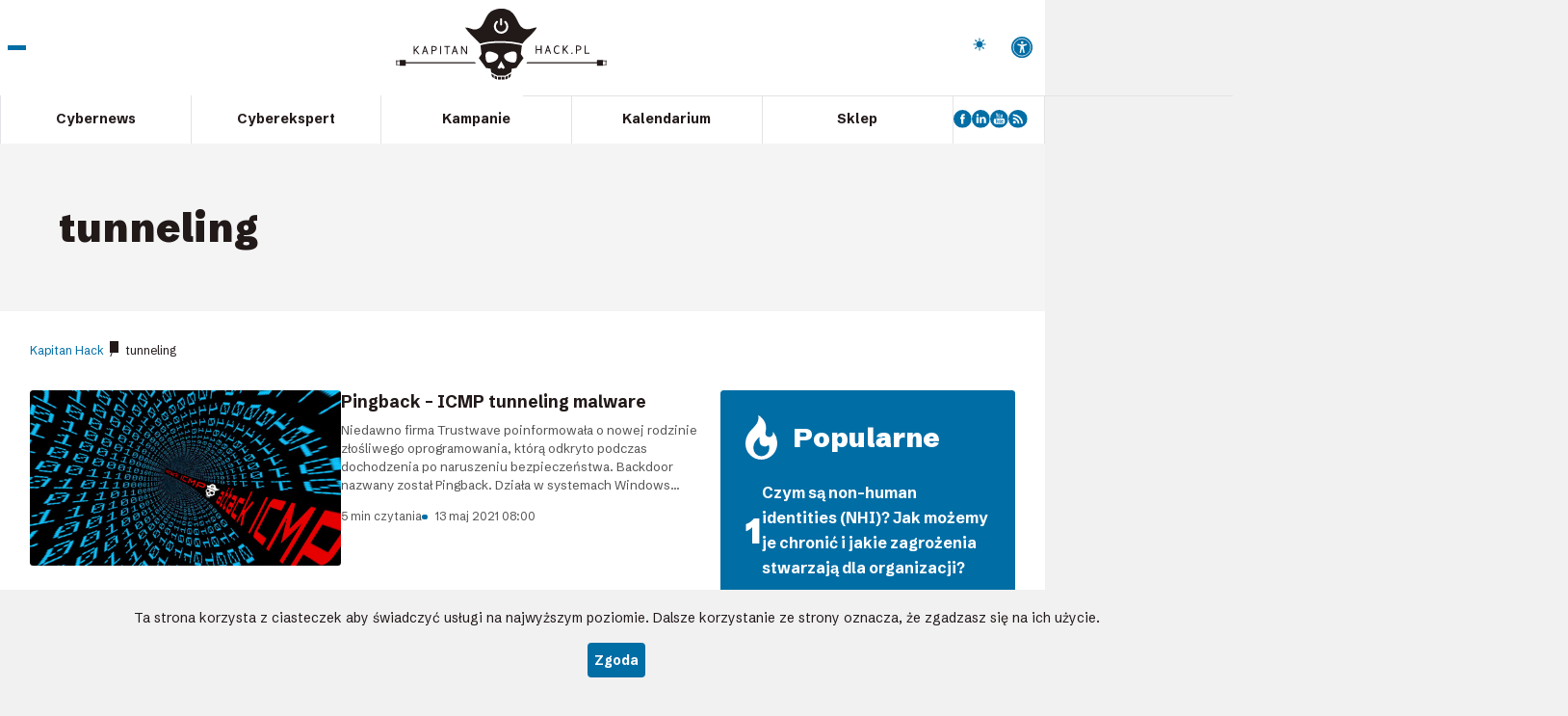

--- FILE ---
content_type: text/html; charset=UTF-8
request_url: https://kapitanhack.pl/tag/tunneling/
body_size: 13043
content:
<!DOCTYPE html>
<html lang="pl">
<head>
    <!-- Google Tag Manager -->
    <script>(function(w,d,s,l,i){w[l]=w[l]||[];w[l].push({'gtm.start':
    new Date().getTime(),event:'gtm.js'});var f=d.getElementsByTagName(s)[0],
    j=d.createElement(s),dl=l!='dataLayer'?'&l='+l:'';j.async=true;j.src=
    'https://www.googletagmanager.com/gtm.js?id='+i+dl;f.parentNode.insertBefore(j,f);
    })(window,document,'script','dataLayer','GTM-5JQTCJFL');</script>
    <!-- End Google Tag Manager -->

	<meta charset="UTF-8" />
	<meta name="viewport" content="width=device-width, initial-scale=1.0" />

	<title>tunneling Archives - Kapitan Hack</title>

    <link rel="preconnect" href="https://fonts.googleapis.com">
    <link rel="preconnect" href="https://fonts.gstatic.com" crossorigin>
    <link href="https://fonts.googleapis.com/css2?family=Inter:ital,opsz,wght@0,14..32,100..900;1,14..32,100..900&family=Schibsted+Grotesk:ital,wght@0,400..900;1,400..900&display=swap" rel="stylesheet">

	<link rel="shortcut icon" href="https://kapitanhack.pl/wp-content/themes/kapitan/images/favicon.svg" />
	<meta name="theme-color" content="#006DA5" />
	<meta name="format-detection" content="telephone=no" />
	<meta name="referrer" content="unsafe-url" />

	<link rel="stylesheet" href="https://kapitanhack.pl/wp-content/themes/kapitan/css/style.min.css?v=1761901739" />
	<script defer src="https://kapitanhack.pl/wp-content/themes/kapitan/js/bundle.min.js?v=1755503165"></script>

	<meta name='robots' content='index, follow, max-image-preview:large, max-snippet:-1, max-video-preview:-1' />

	<!-- This site is optimized with the Yoast SEO plugin v25.9 - https://yoast.com/wordpress/plugins/seo/ -->
	<link rel="canonical" href="https://kapitanhack.pl/tag/tunneling/" />
	<meta property="og:locale" content="pl_PL" />
	<meta property="og:type" content="article" />
	<meta property="og:title" content="tunneling Archives - Kapitan Hack" />
	<meta property="og:url" content="https://kapitanhack.pl/tag/tunneling/" />
	<meta property="og:site_name" content="Kapitan Hack" />
	<meta name="twitter:card" content="summary_large_image" />
	<script type="application/ld+json" class="yoast-schema-graph">{"@context":"https://schema.org","@graph":[{"@type":"CollectionPage","@id":"https://kapitanhack.pl/tag/tunneling/","url":"https://kapitanhack.pl/tag/tunneling/","name":"tunneling Archives - Kapitan Hack","isPartOf":{"@id":"https://kapitanhack.pl/#website"},"primaryImageOfPage":{"@id":"https://kapitanhack.pl/tag/tunneling/#primaryimage"},"image":{"@id":"https://kapitanhack.pl/tag/tunneling/#primaryimage"},"thumbnailUrl":"https://kapitanhack.pl/wp-content/uploads/2019/07/icmp-attack-tunnel.jpg","breadcrumb":{"@id":"https://kapitanhack.pl/tag/tunneling/#breadcrumb"},"inLanguage":"pl-PL"},{"@type":"ImageObject","inLanguage":"pl-PL","@id":"https://kapitanhack.pl/tag/tunneling/#primaryimage","url":"https://kapitanhack.pl/wp-content/uploads/2019/07/icmp-attack-tunnel.jpg","contentUrl":"https://kapitanhack.pl/wp-content/uploads/2019/07/icmp-attack-tunnel.jpg","width":1920,"height":1080},{"@type":"BreadcrumbList","@id":"https://kapitanhack.pl/tag/tunneling/#breadcrumb","itemListElement":[{"@type":"ListItem","position":1,"name":"Kapitan Hack","item":"https://kapitanhack.pl/"},{"@type":"ListItem","position":2,"name":"tunneling"}]},{"@type":"WebSite","@id":"https://kapitanhack.pl/#website","url":"https://kapitanhack.pl/","name":"Kapitan Hack","description":"Bezpieczeństwo IT","potentialAction":[{"@type":"SearchAction","target":{"@type":"EntryPoint","urlTemplate":"https://kapitanhack.pl/?s={search_term_string}"},"query-input":{"@type":"PropertyValueSpecification","valueRequired":true,"valueName":"search_term_string"}}],"inLanguage":"pl-PL"}]}</script>
	<!-- / Yoast SEO plugin. -->


<link rel="alternate" type="application/rss+xml" title="Kapitan Hack &raquo; Kanał z wpisami otagowanymi jako tunneling" href="https://kapitanhack.pl/tag/tunneling/feed/" />
<style id='wp-img-auto-sizes-contain-inline-css' type='text/css'>
img:is([sizes=auto i],[sizes^="auto," i]){contain-intrinsic-size:3000px 1500px}
/*# sourceURL=wp-img-auto-sizes-contain-inline-css */
</style>
<style id='wp-emoji-styles-inline-css' type='text/css'>

	img.wp-smiley, img.emoji {
		display: inline !important;
		border: none !important;
		box-shadow: none !important;
		height: 1em !important;
		width: 1em !important;
		margin: 0 0.07em !important;
		vertical-align: -0.1em !important;
		background: none !important;
		padding: 0 !important;
	}
/*# sourceURL=wp-emoji-styles-inline-css */
</style>
<style id='wp-block-library-inline-css' type='text/css'>
:root{--wp-block-synced-color:#7a00df;--wp-block-synced-color--rgb:122,0,223;--wp-bound-block-color:var(--wp-block-synced-color);--wp-editor-canvas-background:#ddd;--wp-admin-theme-color:#007cba;--wp-admin-theme-color--rgb:0,124,186;--wp-admin-theme-color-darker-10:#006ba1;--wp-admin-theme-color-darker-10--rgb:0,107,160.5;--wp-admin-theme-color-darker-20:#005a87;--wp-admin-theme-color-darker-20--rgb:0,90,135;--wp-admin-border-width-focus:2px}@media (min-resolution:192dpi){:root{--wp-admin-border-width-focus:1.5px}}.wp-element-button{cursor:pointer}:root .has-very-light-gray-background-color{background-color:#eee}:root .has-very-dark-gray-background-color{background-color:#313131}:root .has-very-light-gray-color{color:#eee}:root .has-very-dark-gray-color{color:#313131}:root .has-vivid-green-cyan-to-vivid-cyan-blue-gradient-background{background:linear-gradient(135deg,#00d084,#0693e3)}:root .has-purple-crush-gradient-background{background:linear-gradient(135deg,#34e2e4,#4721fb 50%,#ab1dfe)}:root .has-hazy-dawn-gradient-background{background:linear-gradient(135deg,#faaca8,#dad0ec)}:root .has-subdued-olive-gradient-background{background:linear-gradient(135deg,#fafae1,#67a671)}:root .has-atomic-cream-gradient-background{background:linear-gradient(135deg,#fdd79a,#004a59)}:root .has-nightshade-gradient-background{background:linear-gradient(135deg,#330968,#31cdcf)}:root .has-midnight-gradient-background{background:linear-gradient(135deg,#020381,#2874fc)}:root{--wp--preset--font-size--normal:16px;--wp--preset--font-size--huge:42px}.has-regular-font-size{font-size:1em}.has-larger-font-size{font-size:2.625em}.has-normal-font-size{font-size:var(--wp--preset--font-size--normal)}.has-huge-font-size{font-size:var(--wp--preset--font-size--huge)}.has-text-align-center{text-align:center}.has-text-align-left{text-align:left}.has-text-align-right{text-align:right}.has-fit-text{white-space:nowrap!important}#end-resizable-editor-section{display:none}.aligncenter{clear:both}.items-justified-left{justify-content:flex-start}.items-justified-center{justify-content:center}.items-justified-right{justify-content:flex-end}.items-justified-space-between{justify-content:space-between}.screen-reader-text{border:0;clip-path:inset(50%);height:1px;margin:-1px;overflow:hidden;padding:0;position:absolute;width:1px;word-wrap:normal!important}.screen-reader-text:focus{background-color:#ddd;clip-path:none;color:#444;display:block;font-size:1em;height:auto;left:5px;line-height:normal;padding:15px 23px 14px;text-decoration:none;top:5px;width:auto;z-index:100000}html :where(.has-border-color){border-style:solid}html :where([style*=border-top-color]){border-top-style:solid}html :where([style*=border-right-color]){border-right-style:solid}html :where([style*=border-bottom-color]){border-bottom-style:solid}html :where([style*=border-left-color]){border-left-style:solid}html :where([style*=border-width]){border-style:solid}html :where([style*=border-top-width]){border-top-style:solid}html :where([style*=border-right-width]){border-right-style:solid}html :where([style*=border-bottom-width]){border-bottom-style:solid}html :where([style*=border-left-width]){border-left-style:solid}html :where(img[class*=wp-image-]){height:auto;max-width:100%}:where(figure){margin:0 0 1em}html :where(.is-position-sticky){--wp-admin--admin-bar--position-offset:var(--wp-admin--admin-bar--height,0px)}@media screen and (max-width:600px){html :where(.is-position-sticky){--wp-admin--admin-bar--position-offset:0px}}

/*# sourceURL=wp-block-library-inline-css */
</style><style id='global-styles-inline-css' type='text/css'>
:root{--wp--preset--aspect-ratio--square: 1;--wp--preset--aspect-ratio--4-3: 4/3;--wp--preset--aspect-ratio--3-4: 3/4;--wp--preset--aspect-ratio--3-2: 3/2;--wp--preset--aspect-ratio--2-3: 2/3;--wp--preset--aspect-ratio--16-9: 16/9;--wp--preset--aspect-ratio--9-16: 9/16;--wp--preset--color--black: #000000;--wp--preset--color--cyan-bluish-gray: #abb8c3;--wp--preset--color--white: #ffffff;--wp--preset--color--pale-pink: #f78da7;--wp--preset--color--vivid-red: #cf2e2e;--wp--preset--color--luminous-vivid-orange: #ff6900;--wp--preset--color--luminous-vivid-amber: #fcb900;--wp--preset--color--light-green-cyan: #7bdcb5;--wp--preset--color--vivid-green-cyan: #00d084;--wp--preset--color--pale-cyan-blue: #8ed1fc;--wp--preset--color--vivid-cyan-blue: #0693e3;--wp--preset--color--vivid-purple: #9b51e0;--wp--preset--gradient--vivid-cyan-blue-to-vivid-purple: linear-gradient(135deg,rgb(6,147,227) 0%,rgb(155,81,224) 100%);--wp--preset--gradient--light-green-cyan-to-vivid-green-cyan: linear-gradient(135deg,rgb(122,220,180) 0%,rgb(0,208,130) 100%);--wp--preset--gradient--luminous-vivid-amber-to-luminous-vivid-orange: linear-gradient(135deg,rgb(252,185,0) 0%,rgb(255,105,0) 100%);--wp--preset--gradient--luminous-vivid-orange-to-vivid-red: linear-gradient(135deg,rgb(255,105,0) 0%,rgb(207,46,46) 100%);--wp--preset--gradient--very-light-gray-to-cyan-bluish-gray: linear-gradient(135deg,rgb(238,238,238) 0%,rgb(169,184,195) 100%);--wp--preset--gradient--cool-to-warm-spectrum: linear-gradient(135deg,rgb(74,234,220) 0%,rgb(151,120,209) 20%,rgb(207,42,186) 40%,rgb(238,44,130) 60%,rgb(251,105,98) 80%,rgb(254,248,76) 100%);--wp--preset--gradient--blush-light-purple: linear-gradient(135deg,rgb(255,206,236) 0%,rgb(152,150,240) 100%);--wp--preset--gradient--blush-bordeaux: linear-gradient(135deg,rgb(254,205,165) 0%,rgb(254,45,45) 50%,rgb(107,0,62) 100%);--wp--preset--gradient--luminous-dusk: linear-gradient(135deg,rgb(255,203,112) 0%,rgb(199,81,192) 50%,rgb(65,88,208) 100%);--wp--preset--gradient--pale-ocean: linear-gradient(135deg,rgb(255,245,203) 0%,rgb(182,227,212) 50%,rgb(51,167,181) 100%);--wp--preset--gradient--electric-grass: linear-gradient(135deg,rgb(202,248,128) 0%,rgb(113,206,126) 100%);--wp--preset--gradient--midnight: linear-gradient(135deg,rgb(2,3,129) 0%,rgb(40,116,252) 100%);--wp--preset--font-size--small: 13px;--wp--preset--font-size--medium: 20px;--wp--preset--font-size--large: 36px;--wp--preset--font-size--x-large: 42px;--wp--preset--spacing--20: 0.44rem;--wp--preset--spacing--30: 0.67rem;--wp--preset--spacing--40: 1rem;--wp--preset--spacing--50: 1.5rem;--wp--preset--spacing--60: 2.25rem;--wp--preset--spacing--70: 3.38rem;--wp--preset--spacing--80: 5.06rem;--wp--preset--shadow--natural: 6px 6px 9px rgba(0, 0, 0, 0.2);--wp--preset--shadow--deep: 12px 12px 50px rgba(0, 0, 0, 0.4);--wp--preset--shadow--sharp: 6px 6px 0px rgba(0, 0, 0, 0.2);--wp--preset--shadow--outlined: 6px 6px 0px -3px rgb(255, 255, 255), 6px 6px rgb(0, 0, 0);--wp--preset--shadow--crisp: 6px 6px 0px rgb(0, 0, 0);}:where(.is-layout-flex){gap: 0.5em;}:where(.is-layout-grid){gap: 0.5em;}body .is-layout-flex{display: flex;}.is-layout-flex{flex-wrap: wrap;align-items: center;}.is-layout-flex > :is(*, div){margin: 0;}body .is-layout-grid{display: grid;}.is-layout-grid > :is(*, div){margin: 0;}:where(.wp-block-columns.is-layout-flex){gap: 2em;}:where(.wp-block-columns.is-layout-grid){gap: 2em;}:where(.wp-block-post-template.is-layout-flex){gap: 1.25em;}:where(.wp-block-post-template.is-layout-grid){gap: 1.25em;}.has-black-color{color: var(--wp--preset--color--black) !important;}.has-cyan-bluish-gray-color{color: var(--wp--preset--color--cyan-bluish-gray) !important;}.has-white-color{color: var(--wp--preset--color--white) !important;}.has-pale-pink-color{color: var(--wp--preset--color--pale-pink) !important;}.has-vivid-red-color{color: var(--wp--preset--color--vivid-red) !important;}.has-luminous-vivid-orange-color{color: var(--wp--preset--color--luminous-vivid-orange) !important;}.has-luminous-vivid-amber-color{color: var(--wp--preset--color--luminous-vivid-amber) !important;}.has-light-green-cyan-color{color: var(--wp--preset--color--light-green-cyan) !important;}.has-vivid-green-cyan-color{color: var(--wp--preset--color--vivid-green-cyan) !important;}.has-pale-cyan-blue-color{color: var(--wp--preset--color--pale-cyan-blue) !important;}.has-vivid-cyan-blue-color{color: var(--wp--preset--color--vivid-cyan-blue) !important;}.has-vivid-purple-color{color: var(--wp--preset--color--vivid-purple) !important;}.has-black-background-color{background-color: var(--wp--preset--color--black) !important;}.has-cyan-bluish-gray-background-color{background-color: var(--wp--preset--color--cyan-bluish-gray) !important;}.has-white-background-color{background-color: var(--wp--preset--color--white) !important;}.has-pale-pink-background-color{background-color: var(--wp--preset--color--pale-pink) !important;}.has-vivid-red-background-color{background-color: var(--wp--preset--color--vivid-red) !important;}.has-luminous-vivid-orange-background-color{background-color: var(--wp--preset--color--luminous-vivid-orange) !important;}.has-luminous-vivid-amber-background-color{background-color: var(--wp--preset--color--luminous-vivid-amber) !important;}.has-light-green-cyan-background-color{background-color: var(--wp--preset--color--light-green-cyan) !important;}.has-vivid-green-cyan-background-color{background-color: var(--wp--preset--color--vivid-green-cyan) !important;}.has-pale-cyan-blue-background-color{background-color: var(--wp--preset--color--pale-cyan-blue) !important;}.has-vivid-cyan-blue-background-color{background-color: var(--wp--preset--color--vivid-cyan-blue) !important;}.has-vivid-purple-background-color{background-color: var(--wp--preset--color--vivid-purple) !important;}.has-black-border-color{border-color: var(--wp--preset--color--black) !important;}.has-cyan-bluish-gray-border-color{border-color: var(--wp--preset--color--cyan-bluish-gray) !important;}.has-white-border-color{border-color: var(--wp--preset--color--white) !important;}.has-pale-pink-border-color{border-color: var(--wp--preset--color--pale-pink) !important;}.has-vivid-red-border-color{border-color: var(--wp--preset--color--vivid-red) !important;}.has-luminous-vivid-orange-border-color{border-color: var(--wp--preset--color--luminous-vivid-orange) !important;}.has-luminous-vivid-amber-border-color{border-color: var(--wp--preset--color--luminous-vivid-amber) !important;}.has-light-green-cyan-border-color{border-color: var(--wp--preset--color--light-green-cyan) !important;}.has-vivid-green-cyan-border-color{border-color: var(--wp--preset--color--vivid-green-cyan) !important;}.has-pale-cyan-blue-border-color{border-color: var(--wp--preset--color--pale-cyan-blue) !important;}.has-vivid-cyan-blue-border-color{border-color: var(--wp--preset--color--vivid-cyan-blue) !important;}.has-vivid-purple-border-color{border-color: var(--wp--preset--color--vivid-purple) !important;}.has-vivid-cyan-blue-to-vivid-purple-gradient-background{background: var(--wp--preset--gradient--vivid-cyan-blue-to-vivid-purple) !important;}.has-light-green-cyan-to-vivid-green-cyan-gradient-background{background: var(--wp--preset--gradient--light-green-cyan-to-vivid-green-cyan) !important;}.has-luminous-vivid-amber-to-luminous-vivid-orange-gradient-background{background: var(--wp--preset--gradient--luminous-vivid-amber-to-luminous-vivid-orange) !important;}.has-luminous-vivid-orange-to-vivid-red-gradient-background{background: var(--wp--preset--gradient--luminous-vivid-orange-to-vivid-red) !important;}.has-very-light-gray-to-cyan-bluish-gray-gradient-background{background: var(--wp--preset--gradient--very-light-gray-to-cyan-bluish-gray) !important;}.has-cool-to-warm-spectrum-gradient-background{background: var(--wp--preset--gradient--cool-to-warm-spectrum) !important;}.has-blush-light-purple-gradient-background{background: var(--wp--preset--gradient--blush-light-purple) !important;}.has-blush-bordeaux-gradient-background{background: var(--wp--preset--gradient--blush-bordeaux) !important;}.has-luminous-dusk-gradient-background{background: var(--wp--preset--gradient--luminous-dusk) !important;}.has-pale-ocean-gradient-background{background: var(--wp--preset--gradient--pale-ocean) !important;}.has-electric-grass-gradient-background{background: var(--wp--preset--gradient--electric-grass) !important;}.has-midnight-gradient-background{background: var(--wp--preset--gradient--midnight) !important;}.has-small-font-size{font-size: var(--wp--preset--font-size--small) !important;}.has-medium-font-size{font-size: var(--wp--preset--font-size--medium) !important;}.has-large-font-size{font-size: var(--wp--preset--font-size--large) !important;}.has-x-large-font-size{font-size: var(--wp--preset--font-size--x-large) !important;}
/*# sourceURL=global-styles-inline-css */
</style>

<style id='classic-theme-styles-inline-css' type='text/css'>
/*! This file is auto-generated */
.wp-block-button__link{color:#fff;background-color:#32373c;border-radius:9999px;box-shadow:none;text-decoration:none;padding:calc(.667em + 2px) calc(1.333em + 2px);font-size:1.125em}.wp-block-file__button{background:#32373c;color:#fff;text-decoration:none}
/*# sourceURL=/wp-includes/css/classic-themes.min.css */
</style>
<script type="text/javascript" src="https://kapitanhack.pl/wp-includes/js/jquery/jquery.min.js?ver=3.7.1" id="jquery-core-js"></script>
<script type="text/javascript" src="https://kapitanhack.pl/wp-includes/js/jquery/jquery-migrate.min.js?ver=3.4.1" id="jquery-migrate-js"></script>
<link rel="https://api.w.org/" href="https://kapitanhack.pl/wp-json/" /><link rel="alternate" title="JSON" type="application/json" href="https://kapitanhack.pl/wp-json/wp/v2/tags/837" /><meta name="generator" content="WordPress 6.9" />
</head>
<body class="sub">
<!-- Google Tag Manager (noscript) -->
<noscript><iframe src="https://www.googletagmanager.com/ns.html?id=GTM-5JQTCJFL"
height="0" width="0" style="display:none;visibility:hidden"></iframe></noscript>
<!-- End Google Tag Manager (noscript) -->

<div class="all">
    <div class="all-container">
    <header class="header">
        <div class="header-inside">
            <div class="header-top">
                <button class="header-burger">
                    <span></span><span></span><span></span>
                    <strong>Pokaż menu</strong>
                </button>

                <a href="https://kapitanhack.pl" class="header-logo">
                    <img src="https://kapitanhack.pl/wp-content/themes/kapitan/images/kapitan-hack.svg" alt="Kapitan-Hack.pl">
                </a>

                <div class="header-search">
                    <button class="header-search-toggle">
                        Pokaż wyszukiwarkę
                    </button>

                    <div class="header-search-panel">
                        <form action="https://kapitanhack.pl/" class="header-search-form">
                            <label for="s" class="hidden">Szukaj</label>
                            <input type="text" autocomplete="off" placeholder="Wpisz szukaną frazę..." id="s" name="s" class="header-search-input">
                            <button type="submit" class="header-search-submit">Wyszukaj</button>
                            <button type="button" class="header-search-close">Zamknij</button>
                        </form>
                    </div>
                </div>

                <div class="header-theme-switch-area js-move-elems" id="headerThemeSwitchArea" data-m="headerBigMenuTopArea1" data-d="headerThemeSwitchArea">
                    <label class="header-theme-switch" id="themeSwitch">
                        <span class="header-theme-switch-text" data-text-light="Włącz tryb ciemny" data-text-dark="Włącz tryb jasny">
                            Włącz tryb ciemny
                        </span>
                        <span class="header-theme-switch-input">
                            <input type="checkbox">
                            <span class="header-theme-switch-inside">
                                <span class="header-theme-switch-dot">
                                    <span class="header-theme-switch-icon header-theme-switch-icon-dark">
                                        <svg xmlns="http://www.w3.org/2000/svg" width="32" height="32" viewBox="0 0 24 24"><path fill="currentColor" d="M11 5V1h2v4zm6.65 2.75l-1.375-1.375l2.8-2.875l1.4 1.425zM19 13v-2h4v2zm-8 10v-4h2v4zM6.35 7.7L3.5 4.925l1.425-1.4L7.75 6.35zm12.7 12.8l-2.775-2.875l1.35-1.35l2.85 2.75zM1 13v-2h4v2zm3.925 7.5l-1.4-1.425l2.8-2.8l.725.675l.725.7zM12 18q-2.5 0-4.25-1.75T6 12t1.75-4.25T12 6t4.25 1.75T18 12t-1.75 4.25T12 18"/></svg>
                                    </span>
                                    <span class="header-theme-switch-icon header-theme-switch-icon-light">
                                        <svg xmlns="http://www.w3.org/2000/svg" width="32" height="32" viewBox="0 0 24 24"><path fill="currentColor" d="M12 1.992a10 10 0 1 0 9.236 13.838c.341-.82-.476-1.644-1.298-1.31a6.5 6.5 0 0 1-6.864-10.787l.077-.08c.551-.63.113-1.653-.758-1.653h-.266l-.068-.006z"/></svg>
                                    </span>
                                </span>
                            </span>
                        </span>
                    </label>
                </div>

                <div class="accessibility-link-area js-move-elems" id="headerAccessibilityLink" data-m="headerBigMenuTopArea2" data-d="headerAccessibilityLink">
                    <a href="#" class="accessibility-link" id="accessibilityLink">
                        <b>Dostępność</b>
                    </a>
                </div>

                <div class="header-big-menu">
    <div class="header-big-menu-inside">
        <div class="header-big-menu-top">
            <div class="js-move-elems" id="headerBigMenuTopArea1" data-m="headerBigMenuTopArea1" data-d="headerThemeSwitchArea">
            </div>

            <div class="js-move-elems" id="headerBigMenuTopArea2" data-m="headerBigMenuTopArea2" data-d="headerAccessibilityLink">
            </div>
        </div>

                        <div class="header-big-menu-section header-big-menu-section--1">
                    <h3 class="header-big-menu-section-title">
                        <a href="">Cybernews</a>
                    </h3>
                    <div class="header-big-menu-section-content">
                                                    <ul>
                                                                    <li>
                                        <a href="/tag/zero-day/">
                                                                                        <span>Zero day</span>
                                        </a>
                                    </li>
                                                                    <li>
                                        <a href="/tag/ransomware/">
                                                                                        <span>Ransomware</span>
                                        </a>
                                    </li>
                                                                    <li>
                                        <a href="/tag/crypto/">
                                                                                        <span>Kryptowaluty</span>
                                        </a>
                                    </li>
                                                                    <li>
                                        <a href="/tag/phishing/">
                                                                                        <span>Phishing</span>
                                        </a>
                                    </li>
                                                                    <li>
                                        <a href="/tag/botnet/">
                                                                                        <span>Botnet</span>
                                        </a>
                                    </li>
                                                                    <li>
                                        <a href="/tag/malware/">
                                                                                        <span>Malware</span>
                                        </a>
                                    </li>
                                                                    <li>
                                        <a href="/tag/apt/">
                                                                                        <span>APT</span>
                                        </a>
                                    </li>
                                                                    <li>
                                        <a href="/tag/cve/">
                                                                                        <span>CVE</span>
                                        </a>
                                    </li>
                                                            </ul>
                                            </div>
                </div>
                                <div class="header-big-menu-section header-big-menu-section--2">
                    <h3 class="header-big-menu-section-title">
                        <a href="">Cyberekspert</a>
                    </h3>
                    <div class="header-big-menu-section-content">
                                                    <ul>
                                                                    <li>
                                        <a href="/tag/active-directory/">
                                                                                        <span>Active Directory</span>
                                        </a>
                                    </li>
                                                                    <li>
                                        <a href="/tag/windows/">
                                                                                        <span>Windows</span>
                                        </a>
                                    </li>
                                                                    <li>
                                        <a href="/tag/best-practices/">
                                                                                        <span>Best practices</span>
                                        </a>
                                    </li>
                                                                    <li>
                                        <a href="/tag/linux/">
                                                                                        <span>Linux</span>
                                        </a>
                                    </li>
                                                                    <li>
                                        <a href="/tag/cloud/">
                                                                                        <span>Cloud</span>
                                        </a>
                                    </li>
                                                                    <li>
                                        <a href="/tag/cisco/">
                                                                                        <span>Cisco</span>
                                        </a>
                                    </li>
                                                                    <li>
                                        <a href="/tag/powershell/">
                                                                                        <span>PowerShell</span>
                                        </a>
                                    </li>
                                                                    <li>
                                        <a href="/tag/lolbin/">
                                                                                        <span>LOLBin</span>
                                        </a>
                                    </li>
                                                            </ul>
                                            </div>
                </div>
                                <div class="header-big-menu-section header-big-menu-section--3">
                    <h3 class="header-big-menu-section-title">
                        <a href="">Kampanie</a>
                    </h3>
                    <div class="header-big-menu-section-content">
                                                    <ul>
                                                                    <li>
                                        <a href="/kampania/ad-persistence/">
                                                                                            <img loading="lazy" src="https://kapitanhack.pl/wp-content/uploads/2025/07/active-directory-ico.webp" alt="" width="50" height="50"/>
                                                                                        <span>Active Directory Persistence</span>
                                        </a>
                                    </li>
                                                                    <li>
                                        <a href="/kampania//dns-attack/">
                                                                                            <img loading="lazy" src="https://kapitanhack.pl/wp-content/uploads/2025/07/atakowanie-dns-ico.webp" alt="" width="50" height="50"/>
                                                                                        <span>Atakowanie DNS</span>
                                        </a>
                                    </li>
                                                                    <li>
                                        <a href="/kampania//apt-sec/">
                                                                                            <img loading="lazy" src="https://kapitanhack.pl/wp-content/uploads/2025/07/apteczka-security-ico.webp" alt="" width="50" height="50"/>
                                                                                        <span>Apteczka Security</span>
                                        </a>
                                    </li>
                                                                    <li>
                                        <a href="/kampania//id-sec/">
                                                                                            <img loading="lazy" src="https://kapitanhack.pl/wp-content/uploads/2025/07/IAM-IGA-kampania-ico.webp" alt="" width="50" height="50"/>
                                                                                        <span>Bezpieczeństwo tożsamości</span>
                                        </a>
                                    </li>
                                                                    <li>
                                        <a href="/kampania/ai-kampania/">
                                                                                            <img loading="lazy" src="https://kapitanhack.pl/wp-content/uploads/2025/07/ai-ico.webp" alt="" width="50" height="50"/>
                                                                                        <span>Subiektywnie o SI (AI)</span>
                                        </a>
                                    </li>
                                                            </ul>
                                            </div>
                </div>
                
        <div class="header-big-menu-section header-big-menu-section--4">
            <h3 class="header-big-menu-section-title">
                Sklep
            </h3>
            <div class="header-big-menu-section-content">
                                        <ul>
                                                            <li>
                                    <a href="https://kapitanhack.pl/sklep/" class="shop-apt">
                                                                                    <img loading="lazy" src="https://kapitanhack.pl/wp-content/uploads/2025/08/appeal.webp"
                                                 alt=""
                                                 width="28"
                                                 height="28"/>
                                                                                <span>Audyt AD / EntraID</span>
                                    </a>
                                </li>
                                                    </ul>
                        
                                    <div class="header-big-social">
                                                    <a href="https://www.facebook.com/kapitanhackPL" rel="external nofollow">
                                                                    <img loading="lazy" src="https://kapitanhack.pl/wp-content/uploads/2025/07/fb.svg" alt="" width="22" height="22"/>
                                                            </a>
                                                    <a href="https://www.linkedin.com/company/kapitan-hack/" rel="external nofollow">
                                                                    <img loading="lazy" src="https://kapitanhack.pl/wp-content/uploads/2025/07/ln.svg" alt="" width="22" height="22"/>
                                                            </a>
                                                    <a href="https://www.youtube.com/channel/UCxCx79kW5ESFcMpcl0zmZHw" rel="external nofollow">
                                                                    <img loading="lazy" src="https://kapitanhack.pl/wp-content/uploads/2025/07/yt.svg" alt="" width="22" height="22"/>
                                                            </a>
                                                    <a href="https://kapitanhack.pl/feed/" rel="external nofollow">
                                                                    <img loading="lazy" src="https://kapitanhack.pl/wp-content/uploads/2025/07/rss.svg" alt="" width="22" height="22"/>
                                                            </a>
                                            </div>
                            </div>
        </div>


		
    </div><!-- e: header-big-menu-inside -->
</div><!-- e: header-big-menu -->            </div>

            <div class="header-bottom">
                <nav class="header-menu">
                    <ul id="menu-main-nav" class="main-nav"><li itemprop="name"id="menu-item-18702" class="menu-item menu-item-type-taxonomy menu-item-object-category menu-item-has-children menu-item-18702"><a itemprop="url"href="https://kapitanhack.pl/cybernews/">Cybernews</a>
<ul class="sub-menu">
	<li itemprop="name"id="menu-item-18897" class="menu-item menu-item-type-custom menu-item-object-custom menu-item-18897"><a itemprop="url"href="/tag/zero-day/">Zero day</a></li>
	<li itemprop="name"id="menu-item-18898" class="menu-item menu-item-type-custom menu-item-object-custom menu-item-18898"><a itemprop="url"href="/tag/ransomware/">Ransomware</a></li>
	<li itemprop="name"id="menu-item-18899" class="menu-item menu-item-type-custom menu-item-object-custom menu-item-18899"><a itemprop="url"href="/tag/crypto/">Kryptowaluty</a></li>
	<li itemprop="name"id="menu-item-18900" class="menu-item menu-item-type-custom menu-item-object-custom menu-item-18900"><a itemprop="url"href="/tag/phishing/">Phishing</a></li>
	<li itemprop="name"id="menu-item-18901" class="menu-item menu-item-type-custom menu-item-object-custom menu-item-18901"><a itemprop="url"href="/tag/botnet/">Botnet</a></li>
	<li itemprop="name"id="menu-item-18902" class="menu-item menu-item-type-custom menu-item-object-custom menu-item-18902"><a itemprop="url"href="/tag/apt/">APT</a></li>
	<li itemprop="name"id="menu-item-18903" class="menu-item menu-item-type-custom menu-item-object-custom menu-item-18903"><a itemprop="url"href="/tag/cve/">CVE</a></li>
	<li itemprop="name"id="menu-item-18904" class="menu-item menu-item-type-custom menu-item-object-custom menu-item-18904"><a itemprop="url"href="/tag/malware/">Malware</a></li>
</ul>
</li>
<li itemprop="name"id="menu-item-18698" class="menu-item menu-item-type-custom menu-item-object-custom menu-item-has-children menu-item-18698"><a itemprop="url"href="/okiem-eksperta/">Cyberekspert</a>
<ul class="sub-menu">
	<li itemprop="name"id="menu-item-18889" class="menu-item menu-item-type-custom menu-item-object-custom menu-item-18889"><a itemprop="url"href="/tag/active-directory/">Active Directory</a></li>
	<li itemprop="name"id="menu-item-18890" class="menu-item menu-item-type-custom menu-item-object-custom menu-item-18890"><a itemprop="url"href="/tag/windows/">Windows</a></li>
	<li itemprop="name"id="menu-item-18892" class="menu-item menu-item-type-custom menu-item-object-custom menu-item-18892"><a itemprop="url"href="/tag/linux/">Linux</a></li>
	<li itemprop="name"id="menu-item-18891" class="menu-item menu-item-type-custom menu-item-object-custom menu-item-18891"><a itemprop="url"href="/tag/best-practices/">Best practices</a></li>
	<li itemprop="name"id="menu-item-18893" class="menu-item menu-item-type-custom menu-item-object-custom menu-item-18893"><a itemprop="url"href="/tag/cloud/">Cloud</a></li>
	<li itemprop="name"id="menu-item-18894" class="menu-item menu-item-type-custom menu-item-object-custom menu-item-18894"><a itemprop="url"href="/tag/cisco/">Cisco</a></li>
	<li itemprop="name"id="menu-item-18895" class="menu-item menu-item-type-custom menu-item-object-custom menu-item-18895"><a itemprop="url"href="/tag/powershell/">PowerShell</a></li>
	<li itemprop="name"id="menu-item-18896" class="menu-item menu-item-type-custom menu-item-object-custom menu-item-18896"><a itemprop="url"href="/tag/lolbin/">LOLBin</a></li>
</ul>
</li>
<li itemprop="name"id="menu-item-18699" class="menu-item menu-item-type-post_type menu-item-object-page menu-item-has-children menu-item-18699"><a itemprop="url"href="https://kapitanhack.pl/kampanie/">Kampanie</a>
<ul class="sub-menu">
	<li itemprop="name"id="menu-item-18884" class="menu-item menu-item-type-taxonomy menu-item-object-category menu-item-18884"><a itemprop="url"href="https://kapitanhack.pl/kampania/ad-persistence/">Active Directory Persistence</a></li>
	<li itemprop="name"id="menu-item-18885" class="menu-item menu-item-type-taxonomy menu-item-object-category menu-item-18885"><a itemprop="url"href="https://kapitanhack.pl/kampania/apt-sec/">Apteczka Security</a></li>
	<li itemprop="name"id="menu-item-18886" class="menu-item menu-item-type-taxonomy menu-item-object-category menu-item-18886"><a itemprop="url"href="https://kapitanhack.pl/kampania/dns-attack/">Atakowanie DNS</a></li>
	<li itemprop="name"id="menu-item-18887" class="menu-item menu-item-type-taxonomy menu-item-object-category menu-item-18887"><a itemprop="url"href="https://kapitanhack.pl/kampania/id-sec/">Bezpieczeństwo Tożsamości</a></li>
	<li itemprop="name"id="menu-item-18888" class="menu-item menu-item-type-taxonomy menu-item-object-category menu-item-18888"><a itemprop="url"href="https://kapitanhack.pl/kampania/ai-kampania/">Maszyny przeciw Maszynom, czyli subiektywnie o SI (AI)</a></li>
</ul>
</li>
<li itemprop="name"id="menu-item-19061" class="menu-item menu-item-type-custom menu-item-object-custom menu-item-19061"><a itemprop="url"href="#">Kalendarium</a></li>
<li itemprop="name"id="menu-item-18701" class="menu-item menu-item-type-custom menu-item-object-custom menu-item-18701"><a itemprop="url"href="/sklep/">Sklep</a></li>
</ul>                </nav>
                <div class="header-social">
                                                <a href="https://www.facebook.com/kapitanhackPL" rel="external nofollow">
                                                                    <img loading="lazy" src="https://kapitanhack.pl/wp-content/uploads/2025/07/fb.svg" alt="" width="22" height="22" />
                                                            </a>
                                                    <a href="https://www.linkedin.com/company/kapitan-hack/" rel="external nofollow">
                                                                    <img loading="lazy" src="https://kapitanhack.pl/wp-content/uploads/2025/07/ln.svg" alt="" width="22" height="22" />
                                                            </a>
                                                    <a href="https://www.youtube.com/channel/UCxCx79kW5ESFcMpcl0zmZHw" rel="external nofollow">
                                                                    <img loading="lazy" src="https://kapitanhack.pl/wp-content/uploads/2025/07/yt.svg" alt="" width="22" height="22" />
                                                            </a>
                                                    <a href="https://kapitanhack.pl/feed/" rel="external nofollow">
                                                                    <img loading="lazy" src="https://kapitanhack.pl/wp-content/uploads/2025/07/rss.svg" alt="" width="22" height="22" />
                                                            </a>
                                        </div>
            </div>
        </div>
    </header>

    <div class="accessibility-box" aria-describedby="accessibilityTitle" id="accessibilityBox">
    <div class="accessibility-box-inside">
        <div class="accessibility-box-header">
            <h2 class="accessibility-box-title" id="accessibilityTitle">
                Menu dostępności
            </h2>
            <button class="accessibility-box-close" aria-label="Zamknij accessibility menu">
                Zamknij
            </button>
        </div>

        <div class="accessibility-box-buttons">
            <button class="accessibility-btn" data-mode="a-contrast" aria-label="Toggle contrast">
                <span class="accessibility-btn-icon">
                    <svg xmlns="http://www.w3.org/2000/svg" width="32" height="32" viewBox="0 0 512 512"><path fill="currentColor" d="M256 32A224 224 0 0 0 97.61 414.39A224 224 0 1 0 414.39 97.61A222.53 222.53 0 0 0 256 32M64 256c0-105.87 86.13-192 192-192v384c-105.87 0-192-86.13-192-192"/></svg>
                </span>
                <span class="accessibility-btn-text">
                    Contrast
                </span>
            </button>

            <button class="accessibility-btn" data-mode="a-bigText" aria-label="Toggle big text">
                <span class="accessibility-btn-icon">
                    <svg xmlns="http://www.w3.org/2000/svg" width="32" height="32" viewBox="0 0 16 16"><path fill="currentColor" d="M11.205 2.244a.75.75 0 0 0-1.41 0l-3.342 9.192l-1.76-4.224a.75.75 0 0 0-1.385 0l-2.5 6a.75.75 0 0 0 1.384.577L2.73 12.5h2.542l.536 1.286l.005.013a.747.747 0 0 0 .987.389a.75.75 0 0 0 .407-.434L8.389 10.5h4.222l1.184 3.256a.75.75 0 1 0 1.41-.512zm-.705 2.45L12.066 9H8.935zM4.646 11H3.354L4 9.45z"/></svg>
                </span>
                <span class="accessibility-btn-text">
                    Font size
                </span>
            </button>

            <button class="accessibility-btn" data-mode="a-letterSpacing" aria-label="Increase letter spacing">
                <span class="accessibility-btn-icon">
                    <svg xmlns="http://www.w3.org/2000/svg" width="32" height="32" viewBox="0 0 16 16"><path fill="currentColor" d="M11.461 8.692a.5.5 0 0 1-.923 0l-2.5-6a.5.5 0 1 1 .923-.384L11 7.2l2.039-4.892a.5.5 0 0 1 .923.384zM5 2a.5.5 0 0 1 .461.308L7.108 6.26q.025.045.04.095l.813 1.951a.5.5 0 1 1-.923.385L6.333 7H3.667l-.705 1.692a.5.5 0 0 1-.923-.385l.828-1.989l.01-.02l1.661-3.99A.5.5 0 0 1 5 2m.916 4L5 3.8L4.083 6zm5.73 4.146a.5.5 0 0 1 .707 0l1.5 1.499a.5.5 0 0 1 0 .707l-1.5 1.501a.5.5 0 1 1-.707-.707l.646-.646H3.707l.647.646a.5.5 0 1 1-.707.707l-1.5-1.498a.5.5 0 0 1 0-.707l1.5-1.502a.5.5 0 0 1 .707.707l-.646.647h8.586l-.647-.647a.5.5 0 0 1 0-.707"/></svg>
                </span>
                <span class="accessibility-btn-text">
                    Letter spacing
                </span>
            </button>

            <button class="accessibility-btn" data-mode="a-highlightLinks" aria-label="Highlight links">
                <span class="accessibility-btn-icon">
                    <svg xmlns="http://www.w3.org/2000/svg" width="32" height="32" viewBox="0 0 24 24"><path fill="currentColor" d="M16 11V6h2v5zm-5 6.9q-.875-.25-1.437-.975T9 15.25V6h2zm.75 4.1q-2.6 0-4.425-1.825T5.5 15.75V6.5q0-1.875 1.313-3.187T10 2t3.188 1.313T14.5 6.5V14h-2V6.5q-.025-1.05-.737-1.775T10 4t-1.775.725T7.5 6.5v9.25q-.025 1.775 1.225 3.013T11.75 20q.625 0 1.188-.162T14 19.35v2.225q-.525.2-1.088.313T11.75 22M16 21v-3h-3v-2h3v-3h2v3h3v2h-3v3z"/></svg>
                </span>
                <span class="accessibility-btn-text">
                    Highlight links
                </span>
            </button>

            <button class="accessibility-btn" data-mode="a-saturation" aria-label="Increase saturation">
                <span class="accessibility-btn-icon">
                    <svg xmlns="http://www.w3.org/2000/svg" width="32" height="32" viewBox="0 0 14 14"><path fill="currentColor" fill-rule="evenodd" d="M7 .75L6.47.22a.75.75 0 0 1 1.06 0zM7 12.5c-.838 0-2.072-.328-2.796-.98A3.836 3.836 0 0 1 2.94 8.904c.005-.674.251-1.478.676-2.348c.423-.868.996-1.744 1.582-2.534A27.874 27.874 0 0 1 7 1.841zM7 .75l.53-.53l.002.001l.003.004l.012.011l.043.045l.16.165a29.358 29.358 0 0 1 2.258 2.682c.616.833 1.246 1.79 1.724 2.77c.473.969.828 2.02.828 3.025l-.001.042a5.336 5.336 0 0 1-1.76 3.67C9.722 13.606 8.087 14 7 14c-1.085 0-2.72-.394-3.799-1.364a5.336 5.336 0 0 1-1.76-3.713c0-1.005.354-2.056.828-3.026c.478-.98 1.107-1.936 1.724-2.769A29.368 29.368 0 0 1 6.41.281l.043-.045l.012-.011l.003-.004h.001V.22z" clip-rule="evenodd"/></svg>
                </span>
                <span class="accessibility-btn-text">
                    Saturation
                </span>
            </button>

            <button class="accessibility-btn" data-mode="a-hideImages" aria-label="Hide images">
                <span class="accessibility-btn-icon">
                    <svg xmlns="http://www.w3.org/2000/svg" width="32" height="32" viewBox="0 0 24 24"><path fill="none" stroke="currentColor" stroke-linecap="round" stroke-linejoin="round" stroke-width="2" d="M3 19v-9a1 1 0 0 1 1-1h11a1 1 0 0 1 1 1v9a1 1 0 0 1-1 1H4a1 1 0 0 1-1-1m0 0l4.293-4.293a1 1 0 0 1 1.414 0L14 20M7 6V5a1 1 0 0 1 1-1h12a1 1 0 0 1 1 1v10a1 1 0 0 1-1 1h-1m-7-4v.01"/></svg>
                </span>
                <span class="accessibility-btn-text">
                    Hide images
                </span>
            </button>

            <button class="accessibility-btn" data-mode="a-noAnimation" aria-label="Disable animations">
                <span class="accessibility-btn-icon">
                    <svg xmlns="http://www.w3.org/2000/svg" width="32" height="32" viewBox="0 0 36 36"><path fill="currentColor" d="M10.16 31.71a4.4 4.4 0 0 1-4.64-1a4.34 4.34 0 0 1-1.29-3.11a4.41 4.41 0 0 1 .18-1.2a11.61 11.61 0 0 1-1-2.56a6.4 6.4 0 0 0 9.33 8.63a11.55 11.55 0 0 1-2.58-.76m8.25-4.03a7.61 7.61 0 0 1-9.08-1.26a7.58 7.58 0 0 1-1.27-9.06a14.26 14.26 0 0 1-.37-2.85a9.58 9.58 0 0 0 .22 13.33a9.63 9.63 0 0 0 13.35.22a14.46 14.46 0 0 1-2.85-.38"/><path fill="currentColor" d="M21.66 26.21a12.1 12.1 0 1 1 8.57-3.54a12.11 12.11 0 0 1-8.57 3.54m0-22.21a10.11 10.11 0 0 0-10.12 10.11a10 10 0 0 0 3 7.14a10.12 10.12 0 0 0 14.31 0A10.11 10.11 0 0 0 21.66 4m7.86 18"/></svg>
                </span>
                <span class="accessibility-btn-text">
                    No animation
                </span>
            </button>

            <button class="accessibility-btn" data-mode="default" aria-label="Reset to default">
                <span class="accessibility-btn-icon">
                    <svg xmlns="http://www.w3.org/2000/svg" width="32" height="32" viewBox="0 0 24 24"><path fill="currentColor" d="m12 13.4l2.9 2.9q.275.275.7.275t.7-.275t.275-.7t-.275-.7L13.4 12l2.9-2.9q.275-.275.275-.7t-.275-.7t-.7-.275t-.7.275L12 10.6L9.1 7.7q-.275-.275-.7-.275t-.7.275t-.275.7t.275.7l2.9 2.9l-2.9 2.9q-.275.275-.275.7t.275.7t.7.275t.7-.275zM5 21q-.825 0-1.412-.587T3 19V5q0-.825.588-1.412T5 3h14q.825 0 1.413.588T21 5v14q0 .825-.587 1.413T19 21zm0-2h14V5H5zM5 5v14z"/></svg>
                </span>
                <span class="accessibility-btn-text">
                    Domyślnie
                </span>
            </button>
        </div>
    </div>
</div>
<div itemscope itemtype="http://schema.org/CollectionPage">
	    <div class="subpage-header">
        <div class="subpage-header-main">
            <h2 class="subpage-header-title">
                tunneling            </h2>
        </div>
    </div>

	<main class="main">
        <div class="breadcrumbs"><span><span><a href="https://kapitanhack.pl/">Kapitan Hack</a></span> <span class="breadcrumbs-separator">/</span> <span class="breadcrumb_last" aria-current="page">tunneling</span></span></div>
        <div class="grid-with-side">
            <div class="grid-item-1">
                <div class="art-list" itemscope itemtype="http://schema.org/ItemList">
                    
<div class="art">
    <div class="art-img">
        <a href="https://kapitanhack.pl/pingback-icmp-tunneling-malware/" class="art-img-link"><img src="https://kapitanhack.pl/wp-content/uploads/2019/07/icmp-attack-tunnel-1024x576.jpg"" alt="Pingback &#8211; ICMP tunneling malware"></a>
    </div>
    <div class="art-content">
        <h2 class="art-title">
            <a href="https://kapitanhack.pl/pingback-icmp-tunneling-malware/" class="art-title-link">Pingback &#8211; ICMP tunneling malware</a>
        </h2>

        
        <div class="art-text">
             

Niedawno firma Trustwave poinformowała o nowej rodzinie złośliwego oprogramowania, którą odkryto podczas dochodzenia po naruszeniu bezpieczeństwa. Backdoor nazwany został Pingback. Działa w systemach Windows...        </div>
                <div class="art-footer">
            <span>5 min czytania</span>
            <span>13 maj 2021 08:00</span>
        </div>
            </div>
</div>                </div>
                            </div>
            <div class="grid-item-2">
                <div class="sidebar">
                    <div class="popular-list">
    <div class="popular-list-title">
        Popularne
    </div>
    <div class="popular-list-content" itemscope itemtype="http://schema.org/ItemList">
                    <div class="popular-list-el">
                <a href="https://kapitanhack.pl/czym-sa-non-human-identities-nhi-jak-mozemy-je-chronic-i-jakie-zagrozenia-stwarzaja-dla-organizacji/">
                    <span>Czym są non-human identities (NHI)? Jak możemy je chronić i jakie zagrożenia stwarzają dla organizacji?</span>
                </a>
            </div>
                    <div class="popular-list-el">
                <a href="https://kapitanhack.pl/filtrowanie-url-i-dns-dlaczego-to-takie-wazne/">
                    <span>Filtrowanie URL i DNS, dlaczego to takie ważne?</span>
                </a>
            </div>
                    <div class="popular-list-el">
                <a href="https://kapitanhack.pl/nowe-podatnosci-w-architekturze-sieci-5g/">
                    <span>Nowe podatności w architekturze sieci 5G</span>
                </a>
            </div>
                    <div class="popular-list-el">
                <a href="https://kapitanhack.pl/hakerzy-z-dragon-breath-z-nowa-technika-ataku/">
                    <span>Hakerzy z Dragon Breath z nową techniką ataku</span>
                </a>
            </div>
                    <div class="popular-list-el">
                <a href="https://kapitanhack.pl/polowanie-na-eskalacje-uprawnien-w-windows-sterowniki-jadra-i-named-pipe-pod-lupa/">
                    <span>Polowanie na eskalację uprawnień w Windows: sterowniki jądra i Named Pipe pod lupą</span>
                </a>
            </div>
            </div>
</div>                    <a href="https://appeal.pl/" class="appeal-box">
    <div class="appeal-box-content">
        <img src="https://kapitanhack.pl/wp-content/themes/kapitan/images/appeal-icons.svg" alt="">
    </div>
    <div class="appeal-box-footer">
        <img src="https://kapitanhack.pl/wp-content/themes/kapitan/images/appeal.svg" alt="Appeal">
    </div>
</a>                </div>
            </div>
        </div>
	</main>
</div>

<footer class="footer">
    <div class="footer-inside">
        <div class="footer-left">
            <a href="https://kapitanhack.pl" class="footer-logo">
                <img loading="eager" src="https://kapitanhack.pl/wp-content/themes/kapitan//images/kapitan-hack-white.svg" alt="Kapitan Hack" width="219" height="74" />
            </a>

            <nav class="footer-menu" itemscope itemtype="http://schema.org/SiteNavigationElement">
                <ul id="menu-footer-nav" class="footer-nav"><li itemprop="name"id="menu-item-18707" class="menu-item menu-item-type-post_type menu-item-object-page menu-item-18707"><a itemprop="url"href="https://kapitanhack.pl/o-kapitanie/">Redakcja</a></li>
<li itemprop="name"id="menu-item-18646" class="menu-item menu-item-type-post_type menu-item-object-page menu-item-18646"><a itemprop="url"href="https://kapitanhack.pl/regulamin/">Nota prawna</a></li>
<li itemprop="name"id="menu-item-18647" class="menu-item menu-item-type-post_type menu-item-object-page menu-item-18647"><a itemprop="url"href="https://kapitanhack.pl/reklama/">Reklama</a></li>
<li itemprop="name"id="menu-item-18648" class="menu-item menu-item-type-post_type menu-item-object-page menu-item-18648"><a itemprop="url"href="https://kapitanhack.pl/kontakt/">Kontakt z nami</a></li>
</ul>            </nav>
        </div>

        <div class="footer-content">
                                <div class="footer-col footer-col--1">
                        <h3><a href="/tag/mobile/">Mobile</a></h3>

                                                    <ul>
                                                                    <li>
                                        <a href="/tag/ios/">
                                            <span>iOS</span>
                                        </a>
                                    </li>
                                                                    <li>
                                        <a href="/tag/android/">
                                            <span>Android</span>
                                        </a>
                                    </li>
                                                                    <li>
                                        <a href="/tag/windows/">
                                            <span>Windows</span>
                                        </a>
                                    </li>
                                                                    <li>
                                        <a href="/tag/windows/">
                                            <span>Google</span>
                                        </a>
                                    </li>
                                                            </ul>
                                            </div>
                                        <div class="footer-col footer-col--2">
                        <h3><a href="/tag/cyberbezpieczenstwo/">Cyberbezpieczeństwo</a></h3>

                                                    <ul>
                                                                    <li>
                                        <a href="/tag/malware/">
                                            <span>Malware</span>
                                        </a>
                                    </li>
                                                                    <li>
                                        <a href="/tag/ransomware/">
                                            <span>Ransomware</span>
                                        </a>
                                    </li>
                                                                    <li>
                                        <a href="/tag/backdoor/">
                                            <span>Backdoor</span>
                                        </a>
                                    </li>
                                                                    <li>
                                        <a href="/tag/exploit/">
                                            <span>Exploit</span>
                                        </a>
                                    </li>
                                                            </ul>
                                            </div>
                                        <div class="footer-col footer-col--3">
                        <h3><a href="/tag/cloud/">Cloud</a></h3>

                                                    <ul>
                                                                    <li>
                                        <a href="/tag/aws/">
                                            <span>AWS</span>
                                        </a>
                                    </li>
                                                                    <li>
                                        <a href="/tag/azure/">
                                            <span>Azure</span>
                                        </a>
                                    </li>
                                                                    <li>
                                        <a href="/tag/vmware/">
                                            <span>VMware</span>
                                        </a>
                                    </li>
                                                                    <li>
                                        <a href="/tag/github/">
                                            <span>Github</span>
                                        </a>
                                    </li>
                                                            </ul>
                                            </div>
                                        <div class="footer-col footer-col--4">
                        <h3><a href="/tag/github/">Network</a></h3>

                                                    <ul>
                                                                    <li>
                                        <a href="/tag/fortinet/">
                                            <span>Fortinet</span>
                                        </a>
                                    </li>
                                                                    <li>
                                        <a href="/tag/solarwind/">
                                            <span>SolarWind</span>
                                        </a>
                                    </li>
                                                                    <li>
                                        <a href="/tag/cisco/">
                                            <span>Cisco</span>
                                        </a>
                                    </li>
                                                                    <li>
                                        <a href="/tag/sonicwall/">
                                            <span>Sonicwall</span>
                                        </a>
                                    </li>
                                                            </ul>
                                            </div>
                                        <div class="footer-col footer-col--5">
                        <h3><a href="/tag/idm/">IDM</a></h3>

                                                    <ul>
                                                                    <li>
                                        <a href="/tag/iga/">
                                            <span>IGA</span>
                                        </a>
                                    </li>
                                                                    <li>
                                        <a href="/tag/iam/">
                                            <span>IAM</span>
                                        </a>
                                    </li>
                                                                    <li>
                                        <a href="/tag/soc/">
                                            <span>SOC</span>
                                        </a>
                                    </li>
                                                                    <li>
                                        <a href="/tag/mfa/">
                                            <span>MFA</span>
                                        </a>
                                    </li>
                                                            </ul>
                                            </div>
                                        <div class="footer-col footer-col--6">
                        <h3><a href="/tag/hacking/">Hacking</a></h3>

                                                    <ul>
                                                                    <li>
                                        <a href="/tag/zeroday/">
                                            <span>Zeroday</span>
                                        </a>
                                    </li>
                                                                    <li>
                                        <a href="/tag/bypass/">
                                            <span>Bypass</span>
                                        </a>
                                    </li>
                                                                    <li>
                                        <a href="/tag/Trojan/">
                                            <span>Trojan</span>
                                        </a>
                                    </li>
                                                                    <li>
                                        <a href="/tag/killchain/">
                                            <span>Killchain</span>
                                        </a>
                                    </li>
                                                            </ul>
                                            </div>
                    
            <p class="footer-copyright">Wszystkie prawa zastrzeżone Kapitan Hack 2026</p>
        </div>
    </div>
</footer>

<div class="cookie-info">
	<p class="cookie-text">Ta strona korzysta z ciasteczek aby świadczyć usługi na najwyższym poziomie. Dalsze korzystanie ze strony oznacza, że zgadzasz się na ich użycie.</p>
	<button class="cookie-accept button">Zgoda</button>
</div>

</div><!-- e: all-container -->
</div><!-- e: all -->
<script type="speculationrules">
{"prefetch":[{"source":"document","where":{"and":[{"href_matches":"/*"},{"not":{"href_matches":["/wp-*.php","/wp-admin/*","/wp-content/uploads/*","/wp-content/*","/wp-content/plugins/*","/wp-content/themes/kapitan/*","/*\\?(.+)"]}},{"not":{"selector_matches":"a[rel~=\"nofollow\"]"}},{"not":{"selector_matches":".no-prefetch, .no-prefetch a"}}]},"eagerness":"conservative"}]}
</script>
<script id="wp-emoji-settings" type="application/json">
{"baseUrl":"https://s.w.org/images/core/emoji/17.0.2/72x72/","ext":".png","svgUrl":"https://s.w.org/images/core/emoji/17.0.2/svg/","svgExt":".svg","source":{"concatemoji":"https://kapitanhack.pl/wp-includes/js/wp-emoji-release.min.js?ver=6.9"}}
</script>
<script type="module">
/* <![CDATA[ */
/*! This file is auto-generated */
const a=JSON.parse(document.getElementById("wp-emoji-settings").textContent),o=(window._wpemojiSettings=a,"wpEmojiSettingsSupports"),s=["flag","emoji"];function i(e){try{var t={supportTests:e,timestamp:(new Date).valueOf()};sessionStorage.setItem(o,JSON.stringify(t))}catch(e){}}function c(e,t,n){e.clearRect(0,0,e.canvas.width,e.canvas.height),e.fillText(t,0,0);t=new Uint32Array(e.getImageData(0,0,e.canvas.width,e.canvas.height).data);e.clearRect(0,0,e.canvas.width,e.canvas.height),e.fillText(n,0,0);const a=new Uint32Array(e.getImageData(0,0,e.canvas.width,e.canvas.height).data);return t.every((e,t)=>e===a[t])}function p(e,t){e.clearRect(0,0,e.canvas.width,e.canvas.height),e.fillText(t,0,0);var n=e.getImageData(16,16,1,1);for(let e=0;e<n.data.length;e++)if(0!==n.data[e])return!1;return!0}function u(e,t,n,a){switch(t){case"flag":return n(e,"\ud83c\udff3\ufe0f\u200d\u26a7\ufe0f","\ud83c\udff3\ufe0f\u200b\u26a7\ufe0f")?!1:!n(e,"\ud83c\udde8\ud83c\uddf6","\ud83c\udde8\u200b\ud83c\uddf6")&&!n(e,"\ud83c\udff4\udb40\udc67\udb40\udc62\udb40\udc65\udb40\udc6e\udb40\udc67\udb40\udc7f","\ud83c\udff4\u200b\udb40\udc67\u200b\udb40\udc62\u200b\udb40\udc65\u200b\udb40\udc6e\u200b\udb40\udc67\u200b\udb40\udc7f");case"emoji":return!a(e,"\ud83e\u1fac8")}return!1}function f(e,t,n,a){let r;const o=(r="undefined"!=typeof WorkerGlobalScope&&self instanceof WorkerGlobalScope?new OffscreenCanvas(300,150):document.createElement("canvas")).getContext("2d",{willReadFrequently:!0}),s=(o.textBaseline="top",o.font="600 32px Arial",{});return e.forEach(e=>{s[e]=t(o,e,n,a)}),s}function r(e){var t=document.createElement("script");t.src=e,t.defer=!0,document.head.appendChild(t)}a.supports={everything:!0,everythingExceptFlag:!0},new Promise(t=>{let n=function(){try{var e=JSON.parse(sessionStorage.getItem(o));if("object"==typeof e&&"number"==typeof e.timestamp&&(new Date).valueOf()<e.timestamp+604800&&"object"==typeof e.supportTests)return e.supportTests}catch(e){}return null}();if(!n){if("undefined"!=typeof Worker&&"undefined"!=typeof OffscreenCanvas&&"undefined"!=typeof URL&&URL.createObjectURL&&"undefined"!=typeof Blob)try{var e="postMessage("+f.toString()+"("+[JSON.stringify(s),u.toString(),c.toString(),p.toString()].join(",")+"));",a=new Blob([e],{type:"text/javascript"});const r=new Worker(URL.createObjectURL(a),{name:"wpTestEmojiSupports"});return void(r.onmessage=e=>{i(n=e.data),r.terminate(),t(n)})}catch(e){}i(n=f(s,u,c,p))}t(n)}).then(e=>{for(const n in e)a.supports[n]=e[n],a.supports.everything=a.supports.everything&&a.supports[n],"flag"!==n&&(a.supports.everythingExceptFlag=a.supports.everythingExceptFlag&&a.supports[n]);var t;a.supports.everythingExceptFlag=a.supports.everythingExceptFlag&&!a.supports.flag,a.supports.everything||((t=a.source||{}).concatemoji?r(t.concatemoji):t.wpemoji&&t.twemoji&&(r(t.twemoji),r(t.wpemoji)))});
//# sourceURL=https://kapitanhack.pl/wp-includes/js/wp-emoji-loader.min.js
/* ]]> */
</script>
    <script type="text/javascript">
        jQuery(document).ready(function ($) {

            for (let i = 0; i < document.forms.length; ++i) {
                let form = document.forms[i];
				if ($(form).attr("method") != "get") { $(form).append('<input type="hidden" name="SBbEGpd_INDcuz" value="O[JI9lNXDUyE6Ka" />'); }
if ($(form).attr("method") != "get") { $(form).append('<input type="hidden" name="KeXwqAFIbvlDnr" value="tF7w]6I.B2ms" />'); }
            }

            $(document).on('submit', 'form', function () {
				if ($(this).attr("method") != "get") { $(this).append('<input type="hidden" name="SBbEGpd_INDcuz" value="O[JI9lNXDUyE6Ka" />'); }
if ($(this).attr("method") != "get") { $(this).append('<input type="hidden" name="KeXwqAFIbvlDnr" value="tF7w]6I.B2ms" />'); }
                return true;
            });

            jQuery.ajaxSetup({
                beforeSend: function (e, data) {

                    if (data.type !== 'POST') return;

                    if (typeof data.data === 'object' && data.data !== null) {
						data.data.append("SBbEGpd_INDcuz", "O[JI9lNXDUyE6Ka");
data.data.append("KeXwqAFIbvlDnr", "tF7w]6I.B2ms");
                    }
                    else {
                        data.data = data.data + '&SBbEGpd_INDcuz=O[JI9lNXDUyE6Ka&KeXwqAFIbvlDnr=tF7w]6I.B2ms';
                    }
                }
            });

        });
    </script>
	<script defer src="https://static.cloudflareinsights.com/beacon.min.js/vcd15cbe7772f49c399c6a5babf22c1241717689176015" integrity="sha512-ZpsOmlRQV6y907TI0dKBHq9Md29nnaEIPlkf84rnaERnq6zvWvPUqr2ft8M1aS28oN72PdrCzSjY4U6VaAw1EQ==" data-cf-beacon='{"version":"2024.11.0","token":"20bd6b51d8c44853ae7db3e913ad104a","r":1,"server_timing":{"name":{"cfCacheStatus":true,"cfEdge":true,"cfExtPri":true,"cfL4":true,"cfOrigin":true,"cfSpeedBrain":true},"location_startswith":null}}' crossorigin="anonymous"></script>
</body>
</html>